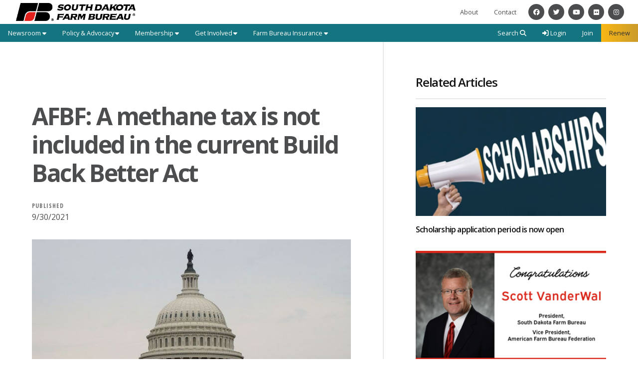

--- FILE ---
content_type: text/html; charset=utf-8
request_url: https://www.sdfbf.org/Article/AFBF-A-methane-tax-is-not-included-in-the-current-Build-Back-Better-Act
body_size: 17634
content:

<!DOCTYPE html>
<html lang="en" class="no-js">
<head>
    <meta http-equiv="X-UA-Compatible" content="IE=edge, chrome=1" charset="utf-8" />
    <meta name="viewport" content="width=device-width, initial-scale=1.0">
    
    <link rel="canonical" href="https://www.sdfbf.org/Article/AFBF-A-methane-tax-is-not-included-in-the-current-Build-Back-Better-Act" />
    <meta name="description" content="South Dakota Farm Bureau has received a number of inquiries asking about a methane tax in the Build Back Better Act and the American Farm Bureau Federation has prepared a response to those concerns." />

    <!-- Open Graph data -->
    <meta property="fb:app_id" content="1355746297784127" />
    <meta property="og:type" content="article" />
    <meta property="og:url" content="https://www.sdfbf.org/Article/AFBF-A-methane-tax-is-not-included-in-the-current-Build-Back-Better-Act" />
    <meta property="og:title" content="AFBF: A methane tax is not included in the current Build Back Better Act" />
    <meta property="og:image" content='https://www.sdfbf.org/Article/Live/TitleImage/437/093021-120831' />

    <meta property="og:description" content="South Dakota Farm Bureau has received a number of inquiries asking about a methane tax in the Build Back Better Act and the American Farm Bureau Federation has prepared a response to those concerns." />
    <meta property="og:site_name" content="sdfbf.org" />
    <meta property="article:published_time" content="9/30/2021 12:00:00 AM" />
    <meta property="article:modified_time" content="9/30/2021 12:08:31 PM" />

    <!-- Twitter Card data -->
    <meta name="twitter:card" content="summary_large_image" />
    <meta name="twitter:image:src" content='https://www.sdfbf.org/Article/Live/TitleImage/437/093021-120831' />
    <meta name="twitter:site" content="SDFarmBureau" />
    <meta name="twitter:title" content="AFBF: A methane tax is not included in the current Build Back Better Act" />
    <meta name="twitter:description" content="South Dakota Farm Bureau has received a number of inquiries asking about a methane tax in the Build Back Better Act and the American Farm Bureau Federation has prepared a response to those concerns." />
    <meta name="twitter:creator" content="SDFarmBureau" />

    <meta name="robots" content="index" />

    <title>AFBF: A methane tax is not included in the current Build Back Better Act</title>
    <link rel="preconnect" href="https://fonts.googleapis.com">
    <link rel="preconnect" href="https://fonts.gstatic.com" crossorigin>
    
    <link rel="preload stylesheet" as="style" type="text/css" href="https://fonts.googleapis.com/css2?family=Open+Sans:ital,wght@0,300;0,400;0,600;0,700;0,800;1,300;1,400;1,600;1,700;1,800&display=swap">
    <link rel="preload" href="/bundle/webfonts/fa-brands-400.woff2" as="font" type="font/woff2" crossorigin="anonymous">
    <link rel="preload" href="/bundle/webfonts/fa-solid-900.woff2" as="font" type="font/woff2" crossorigin="anonymous">
    <link rel="preload stylesheet" as="style" type="text/css" href="/bundle/css/contentlayout.min.css?v=qr74FEAYCF7zOdyAKb8D3gKH1HgOHIy2DZU7gxoAFug" />
    <link type="text/css" href="/bundle/css/print.min.css?v=45s_YhAQs9H92oFx6Ix9kmGIJPoUdAWjXpt3Mk6exko" rel="stylesheet" media="print" />
     <script>(function(i, s, o, g, r, a, m){i['GoogleAnalyticsObject'] = r; i[r] = i[r] || function(){(i[r].q = i[r].q ||[]).push(arguments)},i[r].l = 1 * new Date(); a = s.createElement(o),m = s.getElementsByTagName(o)[0]; a.async = 1; a.src = g; m.parentNode.insertBefore(a, m)})(window, document,'script','https://www.google-analytics.com/analytics.js','ga'); ga('create','UA-37928917-1', {'siteSpeedSampleRate': 100, 'cookieFlags': 'max-age=7200;secure;samesite=none'} );ga('send', 'pageview'); </script>

    
    <!-- generics -->

<link rel="icon" type="image/x-icon" href="/Website/getFavicon?size=16&amp;name=favicon" sizes="16x16">
<link rel="icon" type="image/x-icon" href="/Website/getFavicon?size=32&amp;name=favicon" sizes="32x32">
<link rel="icon" type="image/x-icon" href="/Website/getFavicon?size=57&amp;name=favicon" sizes="57x57">
<link rel="icon" type="image/x-icon" href="/Website/getFavicon?size=76&amp;name=favicon" sizes="76x76">
<link rel="icon" type="image/x-icon" href="/Website/getFavicon?size=96&amp;name=favicon" sizes="96x96">
<link rel="icon" type="image/x-icon" href="/Website/getFavicon?size=128&amp;name=favicon" sizes="128x128">
<link rel="icon" type="image/x-icon" href="/Website/getFavicon?size=192&amp;name=favicon" sizes="192x192">
<link rel="icon" type="image/x-icon" href="/Website/getFavicon?size=228&amp;name=favicon" sizes="228x228">

<!-- Android -->
<link rel="shortcut icon" sizes="196x196" type="image/x-icon" href="/Website/getFavicon?size=16&amp;name=favicon">

<!-- iOS -->
<link rel="apple-touch-icon" type="image/x-icon" href="/Website/getFavicon?size=57&amp;name=apple-touch-icon" sizes="57x57">
<link rel="apple-touch-icon" type="image/x-icon" href="/Website/getFavicon?size=120&amp;name=apple-touch-icon" sizes="120x120">
<link rel="apple-touch-icon" type="image/x-icon" href="/Website/getFavicon?size=152&amp;name=apple-touch-icon" sizes="152x152">
<link rel="apple-touch-icon" type="image/x-icon" href="/Website/getFavicon?size=180&amp;name=apple-touch-icon" sizes="180x180">

<!-- Windows 8 IE 10-->

    
    
    <link type="text/css" href="/bundle/css/articlestyles.min.css?v=eseAN8Fo2R5IRI9jeyep2vHqz-WeVGDKqTitj_mRqf8" rel="stylesheet" />

            <link type="text/css" href="/Website/css/css-101725-122605?themeId=3" rel="stylesheet" />



</head>
<body>


<script src="/bundle/js/jquery.min.js?v=EukUIKc5rOS7EWX1GmvGrdrjziB07QY7zGBQZ4KLd0g"></script>



<aside class="bs-item browser-select">
    <div class="bs-content">
        <h2 class="h1">Your Browser is Out-of-date!</h2>
        <p class="lead">It appears you're visiting this site with a browser that is <strong>old and unsupported</strong>.</p>
        <p class="lead">To continue using this site and its features, you will need to use a newer browser.</p>
        <hr>
        <div class="grid-x grid-margin-x grid-margin-y medium-up-3">
            <div class="cell card bs-recommended" data-card-special="true">
                <div class="card-section card-header">
                    <p class="overline">Google</p>
                    <h3 class="h4"><span class="fab fa-chrome fa-fw" aria-hidden="true"></span> Chrome</h3>
                </div>
                <div class="card-section card-body">
                    <p>The world's most used browser.</p>
                </div>
                <div class="card-section card-footer">
                    <a class="button primary" href="https://www.google.com/chrome/" target="_blank" rel="noreferrer">
                        <span class="button-text">Get Chrome</span>
                        <span class="button-icon fas fa-long-arrow-alt-right" aria-hidden="true"></span>
                    </a>
                </div>
            </div>
            <div class="cell card">
                <div class="card-section card-header">
                    <p class="overline">Microsoft</p>
                    <h3 class="h4"><span class="fab fa-edge fa-fw" aria-hidden="true"></span> Edge</h3>
                </div>
                <div class="card-section card-body">
                    <p><strong>Internet Explorer</strong> for the modern age.</p>
                </div>
                <div class="card-section card-footer">
                    <a class="button subtle" href="https://www.microsoft.com/en-us/edge" target="_blank" rel="noreferrer">
                        <span class="button-text">Get Edge</span>
                        <span class="button-icon fas fa-long-arrow-alt-right" aria-hidden="true"></span>
                    </a>
                </div>
            </div>
            <div class="cell card">
                <div class="card-section card-header">
                    <p class="overline">Mozilla</p>
                    <h3 class="h4"><span class="fab fa-firefox fa-fw" aria-hidden="true"></span> Firefox</h3>
                </div>
                <div class="card-section card-body">
                    <p>A great alternative browser focused on user privacy.</p>
                </div>
                <div class="card-section card-footer">
                    <a class="button subtle" href="https://www.mozilla.org/en-US/firefox/new/" target="_blank" rel="noreferrer">
                        <span class="button-text">Get Firefox</span>
                        <span class="button-icon fas fa-long-arrow-alt-right" aria-hidden="true"></span>
                    </a>
                </div>
            </div>
        </div>
    </div>
</aside>
<div class="bs-item bs-overlay"></div>


 <script type="text/javascript">
!function(T,l,y){var S=T.location,k="script",D="connectionString",C="ingestionendpoint",I="disableExceptionTracking",E="ai.device.",b="toLowerCase",w="crossOrigin",N="POST",e="appInsightsSDK",t=y.name||"appInsights";(y.name||T[e])&&(T[e]=t);var n=T[t]||function(d){var g=!1,f=!1,m={initialize:!0,queue:[],sv:"5",version:2,config:d};function v(e,t){var n={},a="Browser";return n[E+"id"]=a[b](),n[E+"type"]=a,n["ai.operation.name"]=S&&S.pathname||"_unknown_",n["ai.internal.sdkVersion"]="javascript:snippet_"+(m.sv||m.version),{time:function(){var e=new Date;function t(e){var t=""+e;return 1===t.length&&(t="0"+t),t}return e.getUTCFullYear()+"-"+t(1+e.getUTCMonth())+"-"+t(e.getUTCDate())+"T"+t(e.getUTCHours())+":"+t(e.getUTCMinutes())+":"+t(e.getUTCSeconds())+"."+((e.getUTCMilliseconds()/1e3).toFixed(3)+"").slice(2,5)+"Z"}(),name:"Microsoft.ApplicationInsights."+e.replace(/-/g,"")+"."+t,sampleRate:100,tags:n,data:{baseData:{ver:2}}}}var h=d.url||y.src;if(h){function a(e){var t,n,a,i,r,o,s,c,u,p,l;g=!0,m.queue=[],f||(f=!0,t=h,s=function(){var e={},t=d.connectionString;if(t)for(var n=t.split(";"),a=0;a<n.length;a++){var i=n[a].split("=");2===i.length&&(e[i[0][b]()]=i[1])}if(!e[C]){var r=e.endpointsuffix,o=r?e.location:null;e[C]="https://"+(o?o+".":"")+"dc."+(r||"services.visualstudio.com")}return e}(),c=s[D]||d[D]||"",u=s[C],p=u?u+"/v2/track":d.endpointUrl,(l=[]).push((n="SDK LOAD Failure: Failed to load Application Insights SDK script (See stack for details)",a=t,i=p,(o=(r=v(c,"Exception")).data).baseType="ExceptionData",o.baseData.exceptions=[{typeName:"SDKLoadFailed",message:n.replace(/\./g,"-"),hasFullStack:!1,stack:n+"\nSnippet failed to load ["+a+"] -- Telemetry is disabled\nHelp Link: https://go.microsoft.com/fwlink/?linkid=2128109\nHost: "+(S&&S.pathname||"_unknown_")+"\nEndpoint: "+i,parsedStack:[]}],r)),l.push(function(e,t,n,a){var i=v(c,"Message"),r=i.data;r.baseType="MessageData";var o=r.baseData;return o.message='AI (Internal): 99 message:"'+("SDK LOAD Failure: Failed to load Application Insights SDK script (See stack for details) ("+n+")").replace(/\"/g,"")+'"',o.properties={endpoint:a},i}(0,0,t,p)),function(e,t){if(JSON){var n=T.fetch;if(n&&!y.useXhr)n(t,{method:N,body:JSON.stringify(e),mode:"cors"});else if(XMLHttpRequest){var a=new XMLHttpRequest;a.open(N,t),a.setRequestHeader("Content-type","application/json"),a.send(JSON.stringify(e))}}}(l,p))}function i(e,t){f||setTimeout(function(){!t&&m.core||a()},500)}var e=function(){var n=l.createElement(k);n.src=h;var e=y[w];return!e&&""!==e||"undefined"==n[w]||(n[w]=e),n.onload=i,n.onerror=a,n.onreadystatechange=function(e,t){"loaded"!==n.readyState&&"complete"!==n.readyState||i(0,t)},n}();y.ld<0?l.getElementsByTagName("head")[0].appendChild(e):setTimeout(function(){l.getElementsByTagName(k)[0].parentNode.appendChild(e)},y.ld||0)}try{m.cookie=l.cookie}catch(p){}function t(e){for(;e.length;)!function(t){m[t]=function(){var e=arguments;g||m.queue.push(function(){m[t].apply(m,e)})}}(e.pop())}var n="track",r="TrackPage",o="TrackEvent";t([n+"Event",n+"PageView",n+"Exception",n+"Trace",n+"DependencyData",n+"Metric",n+"PageViewPerformance","start"+r,"stop"+r,"start"+o,"stop"+o,"addTelemetryInitializer","setAuthenticatedUserContext","clearAuthenticatedUserContext","flush"]),m.SeverityLevel={Verbose:0,Information:1,Warning:2,Error:3,Critical:4};var s=(d.extensionConfig||{}).ApplicationInsightsAnalytics||{};if(!0!==d[I]&&!0!==s[I]){var c="onerror";t(["_"+c]);var u=T[c];T[c]=function(e,t,n,a,i){var r=u&&u(e,t,n,a,i);return!0!==r&&m["_"+c]({message:e,url:t,lineNumber:n,columnNumber:a,error:i}),r},d.autoExceptionInstrumented=!0}return m}(y.cfg);function a(){y.onInit&&y.onInit(n)}(T[t]=n).queue&&0===n.queue.length?(n.queue.push(a),n.trackPageView({})):a()}(window,document,{
src: "https://js.monitor.azure.com/scripts/b/ai.2.min.js", // The SDK URL Source
// name: "appInsights", // Global SDK Instance name defaults to "appInsights" when not supplied
// ld: 0, // Defines the load delay (in ms) before attempting to load the sdk. -1 = block page load and add to head. (default) = 0ms load after timeout,
// useXhr: 1, // Use XHR instead of fetch to report failures (if available),
crossOrigin: "anonymous", // When supplied this will add the provided value as the cross origin attribute on the script tag
// onInit: null, // Once the application insights instance has loaded and initialized this callback function will be called with 1 argument -- the sdk instance (DO NOT ADD anything to the sdk.queue -- As they won't get called)
cfg: { // Application Insights Configuration
    connectionString: "InstrumentationKey=02cdc969-1360-4675-bc65-417e9a2dd068;IngestionEndpoint=https://centralus-2.in.applicationinsights.azure.com/;LiveEndpoint=https://centralus.livediagnostics.monitor.azure.com/"
}});
</script>




<!-- // ================================================================================ // --> <!-- // START Theme Header & Navigation // --> <!-- // ================================================================================ // --><header class="site-header"><nav class="site-nav"><div class="section section-header section-header-top"><div class="site-logo logo-block"><a class="logo-link" href="/"><img class="logo fr-fic fr-dii" src="/WebsiteThemeFile/File/FAA1D679-858D-45FC-9721-9890F64921E6/logo-sdfb.png" alt="South Dakota Farm Bureau" width="380" height="58"></a></div><ul class="site-nav-list"><li class="site-nav-item item-about"><a class="site-nav-link" href="/about">About</a></li><li class="site-nav-item item-contact"><a class="site-nav-link" href="/contact">Contact</a></li><li class="site-nav-item item-social social-icon"><a class="site-nav-link si-link" href="https://www.facebook.com/sdfarmbureau/"><span class="fab fa-facebook"></span> <span class="sr-only">Facebook</span></a></li><li class="site-nav-item item-social social-icon"><a class="site-nav-link si-link" href="https://www.twitter.com/sdfarmbureau"><span class="fab fa-twitter"></span> <span class="sr-only">Twitter</span></a></li><li class="site-nav-item item-social social-icon"><a class="site-nav-link si-link" href="https://www.youtube.com/user/SDfarmbureau"><span class="fab fa-youtube"></span> <span class="sr-only">YouTube</span></a></li><li class="site-nav-item item-social social-icon"><a class="site-nav-link si-link" href="https://www.flickr.com/photos/sdfarmbureau"><span class="fab fa-flickr"></span> <span class="sr-only">Flickr</span></a></li><li class="site-nav-item item-social social-icon"><a class="site-nav-link si-link" href="https://www.instagram.com/sd_farmbureau/?hl=en"><span class="fab fa-instagram"></span> <span class="sr-only">Instagram</span></a></li><li class="site-nav-item item-mobile"><button class="button mobile-button" data-open="mobileMenu" type="button"><span class="button-icon fas fa-bars"></span><span class="button-text sr-only">Toggle Navigation</span></button></li></ul></div><div class="section section-header section-header-bottom"><div class="block-split"><ul class="site-nav-list"><li class="site-nav-item"><button class="site-nav-link" data-toggle="dd_newsroom"><span class="button-text">Newsroom</span><span class="button-icon fas fa-caret-down"></span></button><ul class="dropdown-pane section-dropdown" data-close-on-click="true" data-dropdown="" id="dd_newsroom"><li class="dropdown-title"><div class="dt-icon"><img class="icon-newsroom fr-fic fr-dii" src="/WebsiteThemeFile/File/2735F51D-F8E4-4B68-9AEA-A0A032E42319/graphic-newsroom.png" alt="Newspaper Icon" width="66" height="48"></div><p class="dt-text"><span class="dt-text-item overline">Newsroom</span> <span class="dt-text-item display-1">Be in the know.</span></p></li><li class="dropdown-item"><a class="dropdown-link" href="/newsroom/all-news">All News</a></li><li class="dropdown-item"><a class="dropdown-link" href="/newsroom/releases">News Releases</a></li><li class="dropdown-item"><a class="dropdown-link" href="/newsroom/videos">Videos</a></li><li class="dropdown-item"><a class="dropdown-link" href="/newsroom/radio-ads">Radio Ads</a></li><li class="dropdown-item"><a class="dropdown-link" href="/newsroom/COVID-19">COVID-19</a></li></ul></li><li class="site-nav-item"><button class="site-nav-link" data-toggle="dd_policyAdvocacy"><span class="button-text">Policy &amp; Advocacy</span><span class="button-icon fas fa-caret-down"></span></button><ul class="dropdown-pane section-dropdown" data-close-on-click="true" data-dropdown="" id="dd_policyAdvocacy"><li class="dropdown-title"><div class="dt-icon"><img class="icon-policy-advocacy fr-fic fr-dii" src="/WebsiteThemeFile/file/ef0e6218-bf99-4b16-97d5-5d93bc5cfbf2/graphic-policy_advocacy.png" alt="Policy &amp; Advocacy Icon" width="66" height="48"></div><p class="dt-text"><span class="dt-text-item overline">Policy &amp; Advocacy</span> <span class="dt-text-item display-1">Your voice counts.</span></p></li><li class="dropdown-item"><a class="dropdown-link" href="/policy-advocacy">Overview</a></li><li class="dropdown-item"><a class="dropdown-link" href="/policy-advocacy/backgrounders">Backgrounders</a></li><li class="dropdown-item"><a class="dropdown-link" href="/policy-advocacy/state-legislative">State Legislative</a></li><li class="dropdown-item"><a class="dropdown-link" href="/policy-advocacy/federal-legislative">Federal Legislative</a></li><li class="dropdown-item"><a class="dropdown-link" href="/policy-advocacy/resources">Resources</a></li></ul></li><li class="site-nav-item"><button class="site-nav-link" data-toggle="dd_membership"><span class="button-text">Membership</span><span class="button-icon fas fa-caret-down"></span></button><ul class="dropdown-pane section-dropdown" data-close-on-click="true" data-dropdown="" id="dd_membership"><li class="dropdown-title"><div class="dt-icon"><img class="icon-membership fr-fic fr-dii" src="/WebsiteThemeFile/File/F4DD9A51-D97A-4F78-913E-516FB9D8A52C/graphic-membership.png" alt="Membership Icon" width="66" height="48"></div><p class="dt-text"><span class="dt-text-item overline">Membership</span> <span class="dt-text-item display-1">Join or renew.</span></p></li><li class="dropdown-item"><a class="dropdown-link" href="/membership/">Why Join?</a></li><li class="dropdown-item"><a class="dropdown-link" href="/membership/agripartner-connection">Agri-Partner Connection</a></li><li class="dropdown-item"><a class="dropdown-link" href="/membership/benefits">Benefits</a></li><li class="dropdown-item"><a class="dropdown-link" href="/membership/agriculture-specific-member-benefits">Agriculture Specific Member Benefits</a></li></ul></li><li class="site-nav-item"><button class="site-nav-link" data-toggle="dd_getInvolved"><span class="button-text">Get Involved</span><span class="button-icon fas fa-caret-down"></span></button><ul class="dropdown-pane section-dropdown" data-close-on-click="true" data-dropdown="" id="dd_getInvolved"><li class="dropdown-title"><div class="dt-icon"><img class="icon-get-involved fr-fic fr-dii" src="/WebsiteThemeFile/file/438a0ee2-fe53-409d-bab1-87ea7e6cd148/graphic-get_involved.png" alt="Get Involved Icon" width="66" height="48"></div><p class="dt-text"><span class="dt-text-item overline">Get Involved</span> <span class="dt-text-item display-1">Make an impact.</span></p></li><li class="dropdown-item"><a class="dropdown-link" href="/get-involved/south-dakota-farm-bureau-annual-convention">Annual Convention</a></li><li class="dropdown-item"><a class="dropdown-link" href="/get-involved/yf-r">YF&amp;R</a></li><li class="dropdown-item"><a class="dropdown-link" href="/get-involved/pe-committee">P&amp;E Committee</a></li><li class="dropdown-item"><a class="dropdown-link" href="/get-involved/collegiate-farm-bureau">Collegiate Farm Bureau</a></li><li class="dropdown-item"><a class="dropdown-link" href="/get-involved/county-farm-bureaus">County Farm Bureaus</a></li><li class="dropdown-item"><a class="dropdown-link" href="/get-involved/wetland-mitigation-banking">Wetland Mitigation Banking</a></li><li class="dropdown-item"><a class="dropdown-link" href="/get-involved/scholarships-and-awards">Scholarships &amp; Awards</a></li><li class="dropdown-item"><a class="dropdown-link" href="/get-involved/century-farms">Century Farms</a></li><li class="dropdown-item"><a class="dropdown-link" href="/get-involved/education">Education</a></li></ul></li><li class="site-nav-item"><button class="site-nav-link" data-toggle="dd_fbInsurance"><span class="button-text">Farm Bureau Insurance</span><span class="button-icon fas fa-caret-down"></span></button><ul class="dropdown-pane section-dropdown" data-close-on-click="true" data-dropdown="" id="dd_fbInsurance"><li class="dropdown-title"><div class="dt-icon"><img class="icon-fb-insurance fr-fic fr-dii" src="/WebsiteThemeFile/file/e4ca24d4-3e2b-420f-8ad8-81cce2574612/graphic-fb_insurance.png" alt="Farm Bureau Insurance Icon" width="66" height="48"></div><p class="dt-text"><span class="dt-text-item overline">Farm Bureau Insurance</span> <span class="dt-text-item display-1">Insure. Invest.</span></p></li><li class="dropdown-item"><a class="dropdown-link" href="/farm-bureau-insurance">Overview</a></li><li class="dropdown-item"><a class="dropdown-link" href="http://www.fbfs.com/Pages/AgentOfficeLocator/AgentOfficeLocator.aspx?#addressanchor" rel="noopener" target="_blank">Find An Agent</a></li><li class="dropdown-item"><a class="dropdown-link" href="http://www.fbfs.com/" rel="noopener" target="_blank">Online Services</a></li></ul></li></ul></div><div class="block-split"><ul class="site-nav-list"><li class="site-nav-item item-search site-search"><button class="site-nav-link" data-toggle="dd_searchForm" id="btnSiteSearch"><span class="button-text">Search</span><span class="button-icon fas fa-search"></span></button><div class="dropdown-pane section-dropdown search-dropdown" data-close-on-click="true" data-dropdown="" id="dd_searchForm"><div class="dropdown-title"><div class="dt-icon"><img class="icon-search fr-fic fr-dii" src="/WebsiteThemeFile/File/710F754F-485D-4352-A312-1EBB2AF6A23E/graphic-search.png" alt="Search South Dakota Farm Bureau" width="66" height="48"></div><p class="dt-text"><span class="dt-text-item overline">Site Search</span> <span class="dt-text-item display-1">Start Exploring.</span></p></div><div class="dropdown-item"><form action="/Search" method="get"><label class="sr-only" for="q">Site Search</label>&nbsp;<input class="input input-search" id="q" name="q" placeholder="Search for benefits, events, staff directory, and more..." type="search"> <button class="hide sr-only" type="submit"><span class="button-text">Continue Search</span><span class="button-icon fas fa-long-arrow-right"></span></button></form></div></div></li><li class="site-nav-item item-login">


    <a class="login-button" href="/user/login">
        <span class="button-icon fas fa-sign-in-alt" aria-hidden="true"></span>
        <span class="button-text">Login</span>
    </a>
</li><li class="site-nav-item item-join"><a class="site-nav-link link-join" href="/join">Join</a></li><li class="site-nav-item item-renew"><a class="site-nav-link link-renew" href="/renew">Renew</a></li></ul></div></div><div class="reveal full" data-reveal="" id="mobileMenu"><button class="button close-button" data-close="" type="button"><span class="fas fa-times fa-fw"></span><span class="sr-only">Close This Modal</span></button><div class="modal-section modal-header"><h2 class="modal-title"><span class="sr-only">South Dakota Farm Bureau</span> <a class="logo-block" href="/"><img class="logo logo-mobile fr-fic fr-dii" src="/WebsiteThemeFile/File/FAA1D679-858D-45FC-9721-9890F64921E6/logo-sdfb.png" alt="South Dakota Farm Bureau" width="380" height="58"></a></h2></div><div class="modal-section modal-body"><nav class="site-nav-mobile"><div class="cta-buttons"><a class="button join-button" href="/join">Join</a> <a class="button renew-button" href="/renew">Renew</a></div><ul class="nav-block"><li class="nav-item"><a class="nav-button" href="/about">About</a></li><li class="nav-item"><a class="nav-button" href="/newsroom">Newsroom</a></li><li class="nav-item"><a class="nav-button" href="/policy-advocacy">Policy &amp; Advocacy</a></li><li class="nav-item"><a class="nav-button" href="/membership">Membership</a></li><li class="nav-item"><a class="nav-button" href="/get-involved">Get Involved</a></li><li class="nav-item"><a class="nav-button" href="/farm-bureau-insurance">Farm Bureau Insurance</a></li><li class="nav-item"><a class="nav-button" href="/contact">Contact</a></li></ul></nav></div><div class="modal-section modal-footer"><ul class="nav-block"><li class="item-social social-icon"><a class="si-link" href="https://www.facebook.com/sdfarmbureau/" rel="noopener" target="_blank"><span class="fab fa-facebook"></span><span class="sr-only">Facebook</span></a></li><li class="item-social social-icon"><a class="si-link" href="https://www.twitter.com/sdfarmbureau" rel="noopener" target="_blank"><span class="fab fa-twitter"></span><span class="sr-only">Twitter</span></a></li><li class="item-social social-icon"><a class="si-link" href="https://www.youtube.com/user/SDfarmbureau" rel="noopener" target="_blank"><span class="fab fa-youtube"></span><span class="sr-only">YouTube</span></a></li><li class="item-social social-icon"><a class="si-link" href="https://www.flickr.com/photos/sdfarmbureau" rel="noopener" target="_blank"><span class="fab fa-flickr"></span><span class="sr-only">Flickr</span></a></li><li class="item-social social-icon"><a class="si-link" href="https://www.instagram.com/sd_farmbureau/?hl=en" rel="noopener" target="_blank"><span class="fab fa-instagram"></span><span class="sr-only">Instagram</span></a></li></ul></div></div></nav></header><!-- // ================================================================================ // --> <!-- // END Theme Header & Navigation // --> <!-- // ================================================================================ // --> <!-- // ================================================================================ // --> <!-- // START Content Wrapper Container // --> <!-- // ================================================================================ // -->


<main class="main" id="content-window">
    



<div class="grid-container full section-content">
    <div id="reading-pane" class="body-container">
        <article class="article-content">
                <h1 class="article-headline" id="desktop-page-title">AFBF: A methane tax is not included in the current Build Back Better Act</h1>
                <div class="article-details grid-x grid-margin-x">
                        <div class="cell shrink">
                            <h2 class="overline">Published</h2>
                            <p class="article-date">9/30/2021</p>
                        </div>
                </div>
                        <figure class="article-media">
                            <img src="/Article/Live/TitleImage/437/093021-120831" alt="AFBF: A methane tax is not included in the current Build Back Better Act" width="700" height="400" loading="lazy" />
                            <figcaption class="article-caption figcaption"></figcaption>
                        </figure>
                <div class="article-actions">
                        <div class="article-tags article-tags-container">
                            <span class="at-title">Topics:</span>
                            <ul class="at-list">
                                        <li class="at-item">
                                                <a class="badge at-tag article-tag" href="/TagFeed?tagId=260">Releases</a>
                                    </li>
                            </ul>
                        </div>
                    <div class="social-share-buttons">
                        <a class="button share facebook facebookshare" href="https://www.facebook.com/sharer/sharer.php?u=https://www.sdfbf.org/Article/AFBF-A-methane-tax-is-not-included-in-the-current-Build-Back-Better-Act">
                            <span class="button-icon fab fa-facebook-square" aria-hidden="true"></span>
                            <span class="button-text">Share</span>
                        </a>
                        <a class="button share twitter twittershare" href="https://twitter.com/intent/tweet?url=https://www.sdfbf.org/Article/AFBF-A-methane-tax-is-not-included-in-the-current-Build-Back-Better-Act&amp;via=SDFarmBureau">
                            <span class="button-icon fab fa-square-x-twitter" aria-hidden="true"></span>
                            <span class="button-text">Post</span>
                        </a>
                        <button class="button share email subtle" data-open="emailShareModal" type="button" onclick="scrollToTop()">
                            <span class="button-icon fas fa-envelope" aria-hidden="true"></span>
                            <span class="button-text">Email</span>
                        </button>
                    </div>
                </div>
                <div class="article-body">
                    <p><img src="/ArticleFile/file/3d6f9e6b-bca5-4aa6-a6c5-36db88ed1045/BBB%202%20(002)%20093021.jpg" style="display: block; vertical-align: top; margin: 5px auto 5px 0px; text-align: left;" loading="lazy"></p>

<p>
<br>
</p>

<p>South Dakota Farm Bureau has received a number of inquiries asking about a methane tax in the Build Back Better Act and the American Farm Bureau Federation has prepared a response to those concerns.</p>

<p>Last week, Rep. Markwayne Mullin (R-OK) published <a href="https://mullin.house.gov/news/documentsingle.aspx?DocumentID=4949">this</a> opinion piece criticizing the spending bill and asserting it includes a methane emissions fee on agricultural emissions. He goes on to state that this fee will cost “$6,500 per dairy cow, $2,600 per head of cattle, and $500 per swine each year.” This piece has since been amplified online, and as such SDFB has been hearing from our members asking if these assertions are true.</p>

<p>The House’s current draft of the <a href="https://docs.house.gov/meetings/BU/BU00/20210925/114090/BILLS-117pih-BuildBackBetterAct.pdf">Build Back Better Act</a>, does not include any sort of fee or tax on methane emissions from agriculture. It does, however, require the imposition of a fee on methane from petroleum and natural gas systems (beginning on page 366 at the link above). There is a proposed methane fee (tax) in the House Build Back Better Act (reconciliation package) imposed on oil and gas producers.<strong> The current bill does not impose a methane tax on agriculture. </strong></p>

<p>While the Build Back Better Act does not impose a methane tax on agriculture, increased taxes on energy producers could lead to higher prices for supplies farmers rely on to grow food. Farm Bureau continues to monitor the debate over the reconciliation package in the House, and its impact on American agriculture.</p>

<p>U.S. agriculture is among the leaders in conservation and methane reductions. We are always looking for opportunities to build on voluntary strategies already in place.</p>

<p>An AFBF analysis determined the potential impact if a methane tax were to be imposed on agriculture. Below are the results based on the formula set forth in legislation for the oil and gas sector. <strong>Again, current legislation does not impose a methane tax on agriculture.</strong></p>

<p>$1,500 per ton using 2019 EPA Emissions Inventories for which measurements are reported in CO2 equivalents:</p>

<ul>
<li>The overall impact on agriculture would be about $414.45 billion.</li>
<li>Dairy industry methane tax would total $112.8 billion or $6,504 per dairy cow.</li>
<li>Beef industry methane tax would total $198.75 billion or $2,607 per head.</li>
<li>Swine industry methane tax would total $39 billion or $503 per head.</li>
</ul>

<p> $1,500 per ton using 2019 EPA Emissions Inventories for which measurements are reported in methane kilotons:</p>

<ul>
<li>The overall impact on agriculture would be about $15.384 billion.</li>
<li>Dairy industry methane tax would total $4.515 billion or $260 per dairy cow.</li>
<li>Beef industry methane tax would total $7.947 billion or $104 per head.</li>
<li>Swine industry methane tax would total $1.55 billion or $20 per head.</li>
</ul>

                </div>
        </article>
    </div>
        <aside id="side-bar" class="side-bar related-articles">
            <div class="ra-header">
                <h2 class="ra-title on-light">Related Articles</h2>
            </div>
            <div class="ra-body">
                <ul class="ra-list">
                        <li class="ra-item related-article ">
                            <a class="ra-link" href="/Article/Scholarship-application-period-is-now-open">
                                <img class="ra-img" src="/Article/Live/ThumbnailImage?articleid=526" alt="" width="350" height="200" loading="lazy"/>
                                <h3 class="ra-name related-title ">Scholarship application period is now open</h3>
                            </a>
                        </li>
                        <li class="ra-item related-article ">
                            <a class="ra-link" href="/Article/VanderWal-reelected-to-leadership-positions">
                                <img class="ra-img" src="/Article/Live/ThumbnailImage?articleid=522" alt="" width="350" height="200" loading="lazy"/>
                                <h3 class="ra-name related-title ">VanderWal re-elected to leadership positions</h3>
                            </a>
                        </li>
                        <li class="ra-item related-article ">
                            <a class="ra-link" href="/Article/60-Farms-and-Ranches-Honored-at-2025-SD-State-Fair">
                                <img class="ra-img" src="/Article/Live/ThumbnailImage?articleid=520" alt="" width="350" height="200" loading="lazy"/>
                                <h3 class="ra-name related-title ">60 Farms and Ranches Honored at 2025 SD State Fair</h3>
                            </a>
                        </li>
                </ul>
            </div>
        </aside>
</div>

<div class="reveal" id="emailShareModal" data-reveal aria-labelledby="modalTitle" aria-hidden="true" role="dialog">
    <button class='button close-button' data-close aria-label='Close modal' type='button'><span class='fas fa-times fa-fw' aria-hidden='true'></span><span class='sr-only'>Close This Modal</span></button>
    <form id="emailShareForm" data-ajax="true" data-ajax-success="emailShareSuccess" data-ajax-failure="emailShareFailure" data-abide novalidate action="/Article/Live/EmailShare" method="post">
        <input id="title" name="title" type="hidden" value="AFBF: A methane tax is not included in the current Build Back Better Act" />
        <input id="canonicalUrl" name="canonicalUrl" type="hidden" value="https://www.sdfbf.org/Article/AFBF-A-methane-tax-is-not-included-in-the-current-Build-Back-Better-Act" />

        <div class="modal-section modal-header">
            <h2 id="modalTitle" class="modal-title">Share This Story!</h2>
        </div>
        <div class="modal-section modal-body">
            <div class="form-group">
                <label for="emailShare_to">Send to Email Address</label>
                <input autocomplete="new-password" data-val="true" data-val-required="To email address is required." id="emailShare_to" name="emailShare.to" required="" type="email" value="" />
                <span class="form-error error">Please enter an email address</span>
            </div>
            <div class="form-group">
                <label for="emailShare_from">Your Email Address</label>
                <input data-val="true" data-val-required="From email address is required." id="emailShare_from" name="emailShare.from" required="" type="email" value="" />
                <span class="from-error error">Please enter an email address</span>
            </div>
            <div class="form-group">
                <label for="emailShare_subject">Subject</label>
                <input autocomplete="new-password" data-val="true" data-val-required="Subject is required." id="emailShare_subject" name="emailShare.subject" required="" type="text" value=" Farm Bureau: AFBF: A methane tax is not included in the current Build Back Better Act" />
                <span class="form-error error">Subject is required</span>
            </div>
            <div class="form-group">
                <label for="emailShare_customMessage">Message</label>
                <textarea id="emailShare_customMessage" name="emailShare.customMessage" required="">
</textarea>
                <span class="form-error error">Message is required</span>
            </div>
            <div class="form-group">
                <!-- We render reCAPTCHA here only after the modal opens -->
                <div id="recaptcha-container"
                     class="g-recaptcha-placeholder"
                     data-sitekey="6LcsHZ0jAAAAAFXjtTSWFFzOKMIHiM2YJqIt7otq"
                     aria-label="reCAPTCHA will load here when you open this dialog">
                </div>
            </div>
        </div>
        <div class="modal-section modal-footer">
            <button class="button primary" type="submit">
                <span class="button-icon fas fa-share" aria-hidden="true"></span>
                <span class="button-text">Share</span>
            </button>
        </div>
    <input name="__RequestVerificationToken" type="hidden" value="CfDJ8NjX4nkCrohCuohQzh6xLdPc8-lPopM_AV4piwCgigmLKp1-P8zqQdDTlOb3jbz8ZZpt7iAN0o9qVZoYbZFddwHIJOg6aFjq0sif-lk8Z6RFhdRm_sD5pDvf300L7w5AII1j6DJhxTHn4cBhEx8MrEw" /></form>
</div>


</main>


<!-- // ================================================================================ // --> <!-- // END Content Wrapper Container // --> <!-- // ================================================================================ // --> <!-- // ================================================================================ // --> <!-- // START Theme Footer & Copyright // --> <!-- // ================================================================================ // --><footer class="site-footer"><div class="section section-footer section-trusted-leader"><div class="grid-x grid-margin-x grid-margin-y align-center"><div class="cell large-6"><h2>Your trusted leader in Ag.</h2><p class="lead">Together we can make sure South Dakota’s #1 industry — agriculture — remains strong and sustainable for generations to come.</p><div class="section-actions button-group"><a class="button round primary" href="/join">Join Today</a> <a class="button subtle" href="/renew">Renew Membership</a> <a class="button subtle" href="/membership">Why Join?</a></div></div></div></div><div class="section section-footer section-footer-nav"><div class="grid-x align-center"><div class="cell large-8"><div class="grid-x grid-margin-x grid-margin-y footer-links"><div class="cell large-auto"><div class="footer-group"><p class="footer-title"><a class="footer-link" href="/newsroom">Newsroom</a></p><ul class="footer-list"><li class="footer-item"><a class="footer-link" href="/newsroom/all-news">All News</a></li><li class="footer-item"><a class="footer-link" href="/newsroom/releases">News Releases</a></li><li class="footer-item"><a class="footer-link" href="/newsroom/videos">Videos</a></li><li class="footer-item"><a class="footer-link" href="/newsroom/radio-ads">Radio</a></li></ul></div><div class="footer-group"><p class="footer-title"><a class="footer-link" href="/policy-advocacy">Policy &amp; Advocacy</a></p><ul class="footer-list"><li class="footer-item"><a class="footer-link" href="/policy-advocacy">Overview</a></li><li class="footer-item"><a class="footer-link" href="/policy-advocacy/backgrounders">Backgrounders</a></li><li class="footer-item"><a class="footer-link" href="/policy-advocacy/state-legislative">State Legislative</a></li><li class="footer-item"><a class="footer-link" href="/policy-advocacy/federal-legislative">Federal Legislative</a></li><li class="footer-item"><a class="footer-link" href="/Policy-Advocacy/Pasture-to-Plate-Program">Pasture to Plate Program</a></li><li class="footer-item"><a class="footer-link" href="/policy-advocacy/resources">Resources</a></li></ul></div></div><div class="cell large-auto"><div class="footer-group"><p class="footer-title"><a class="footer-link" href="/get-involved/">Get Involved</a></p><ul class="footer-list"><li class="footer-item"><a class="footer-link" href="/get-involved/south-dakota-farm-bureau-annual-convention">Annual Convention</a></li><li class="footer-item"><a class="footer-link" href="/get-involved/yf-r">Young Farmers &amp; Ranchers (YF&amp;R)</a></li><li class="footer-item"><a class="footer-link" href="/get-involved/pe-committee">P&amp;E Committee</a></li><li class="footer-item"><a class="footer-link" href="/get-involved/collegiate-farm-bureau">Collegiate Farm Bureau</a></li><li class="footer-item"><a class="footer-link" href="/get-involved/county-farm-bureaus">County Farm Bureaus</a></li><li class="footer-item"><a class="footer-link" href="/get-involved/wetland-mitigation-banking">Wetland Mitigation Banking</a></li><li class="footer-item"><a class="footer-link" href="/get-involved/scholarships-and-awards">Scholarships &amp; Awards</a></li><li class="footer-item"><a class="footer-link" href="/get-involved/century-farms">Century Farm &amp; Ranch</a></li><li class="footer-item"><a class="footer-link" href="/get-involved/education">Education</a></li><li class="footer-item"><a class="footer-link" href="/get-involved/beefSD">beefSD</a></li></ul></div></div><div class="cell large-auto"><div class="footer-group"><p class="footer-title"><a class="footer-link" href="/farm-bureau-insurance">FB Insurance</a></p><ul class="footer-list"><li class="footer-item"><a class="footer-link" href="/farm-bureau-insurance">Overview</a></li><li class="footer-item"><a class="footer-link" href="http://www.fbfs.com/Pages/AgentOfficeLocator/AgentOfficeLocator.aspx?#addressanchor" rel="noopener" target="_blank">Find An Agent</a></li><li class="footer-item"><a class="footer-link" href="http://www.fbfs.com/" rel="noopener" target="_blank">Online Services</a></li></ul></div><div class="footer-group"><p class="footer-title"><a class="footer-link" href="/about">About</a></p><ul class="footer-list"><li class="footer-item"><a class="footer-link" href="/about">Mission &amp; Vision</a></li><li class="footer-item"><a class="footer-link" href="/about#boardOfDirectors">Board of Directors</a></li><li class="footer-item"><a class="footer-link" href="/about#staffDirectory">Staff Directory</a></li><li class="footer-item"><a class="footer-link" href="/WebsiteThemeFile/file/359ebb27-3625-4c65-9aea-d4bc101ce2f6/Updated%20SDFB%20Regional%20Manager%20Map_%20062223.pdf" rel="noopener noreferrer" target="_blank">Regional Managers Map</a></li><li class="footer-item"><a class="footer-link" href="/WebsiteThemeFile/File/F71901F6-9652-44B9-A300-FB0175EEE002/SDFB%20District%20map%20060817.pdf" rel="nooopener" target="_blank">District Map</a></li></ul></div></div><div class="cell large-auto footer-contact"><div class="footer-group"><p class="footer-title"><a class="footer-link" href="/contact">Contact</a></p><address><p class="footer-sub-title">South Dakota Farm Bureau</p><p>2225 Dakota Ave S.<br>PO Box 1426<br>Huron, SD 57350</p></address><p class="footer-sub-title">Stay Connected</p><ul class="footer-list"><li class="footer-item"><a class="footer-link" href="tel:+16053538050"><strong>P:</strong> (605) 353-8050</a></li><li class="footer-item"><span class="footer-link"><strong>F:</strong> (605) 353-8057</span></li><li class="footer-item"><a class="footer-link" href="mailto:contact@sdfbf.org"><strong>E:</strong> contact@sdfbf.org</a></li><li class="footer-item social-icon"><a class="footer-link si-link" href="https://www.facebook.com/sdfarmbureau/" rel="noopener" target="_blank"><span class="fab fa-facebook"></span> <span class="sr-only">Facebook</span></a></li><li class="footer-item social-icon"><a class="footer-link si-link" href="https://twitter.com/sdfarmbureau" rel="noopener" target="_blank"><span class="fab fa-twitter"></span> <span class="sr-only">Twitter</span></a></li><li class="footer-item social-icon"><a class="footer-link si-link" href="https://www.youtube.com/user/SDfarmbureau" rel="noopener" target="_blank"><span class="fab fa-youtube"></span> <span class="sr-only">YouTube</span></a></li><li class="footer-item social-icon"><a class="footer-link si-link" href="https://www.flickr.com/photos/sdfarmbureau" rel="noopener" target="_blank"><span class="fab fa-flickr"></span> <span class="sr-only">Flickr</span></a></li><li class="footer-item social-icon"><a class="footer-link si-link" href="https://www.instagram.com/sd_farmbureau/?hl=en" rel="noopener" target="_blank"><span class="fab fa-instagram"></span> <span class="sr-only">Instagram</span></a></li></ul></div></div></div><hr><div class="grid-x grid-margin-x grid-margin-y footer-copyright"><div class="cell large-auto copyright-info"><p class="fine-print">© <span class="current-year" id="currentYear">2019</span> South Dakota Farm Bureau | <a class="footer-link link-privacy-policy" href="/privacy-policy">Privacy Policy</a></p></div></div></div></div></div></footer><!-- // ================================================================================ // --> <!-- // END Theme Footer & Copyright // --> <!-- // ================================================================================ // -->



<script src="/bundle/js/contentlayout.min.js?v=ujZA9rX7PdVR3j1scU60z9aaghKeHkGIEyix7XP9skE"></script>
<script type="text/javascript">
    //use live validate
    Foundation.Abide.defaults.validateOn = "";
    Foundation.Abide.defaults.liveValidate = true;
</script>

<script src="/bundle/js/imageslider.min.js?v=OTtc-pGs20nDKkobOYqOsFWcByUK48FTQGb0FstAV2c"></script> 

    <script type="text/javascript">
        // create social networking pop-ups
        (function () {

            var Config = {
                Link: "a.share",
                Width: 500,
                Height: 500
            };

            // add handler links
            let slink = document.querySelectorAll(Config.Link);
            for (let a = 0; a < slink.length; a++) {
                slink[a].onclick = PopupHandler;
            }

            // create popup
            function PopupHandler(e) {

                e = (e ? e : window.event);
                let t = e.currentTarget;

                // popup position
                let px = Math.floor(((screen.availWidth || 1024) - Config.Width) / 2),
                    py = Math.floor(((screen.availHeight || 700) - Config.Height) / 2);

                // open popup
                let popup = window.open(t.href, "social", "width=" + Config.Width + ",height=" + Config.Height + ",left=" + px + ",top=" + py + ",location=0,menubar=0,toolbar=0,status=0,scrollbars=1,resizable=1");
                if (popup) {
                    popup.focus();
                    if (e.preventDefault) e.preventDefault();
                    e.returnValue = false;
                }

                return !!popup;
            }

        }());

        function scrollToTop()
        {
            //scroll to top because can't otherwise control where google challenge pop up with be located.
            $(window).scrollTop(0);
        }

        function emailShareSuccess() {
            $("#emailShareModal").foundation('close');
            toastr.success("Article has successfully been shared.");
        }

        function emailShareFailure() {
            toastr.error("Error sharing article.");
        }
    </script>

    <script type="text/javascript">
        
    </script>

    <!-- Lazy-load Google reCAPTCHA only when the Email Share modal opens -->
    <script>
        (function () {
          var recaptchaRequested = false;
          var recaptchaReady = false;
          var recaptchaWidgetId = null;

          // Called by Google's script when it finishes loading
          window.onRecaptchaApiLoad = function () {
            recaptchaReady = true;
            renderRecaptchaIfNeeded();
          };

          function loadRecaptchaScriptOnce() {
            if (recaptchaRequested) return;
            recaptchaRequested = true;
            var s = document.createElement('script');
            s.src = 'https://www.google.com/recaptcha/api.js?onload=onRecaptchaApiLoad&render=explicit';
            s.async = true;
            s.defer = true;
            document.head.appendChild(s);
          }

          function renderRecaptchaIfNeeded() {
            if (!recaptchaReady) return;
            if (recaptchaWidgetId !== null) return; // already rendered

            var container = document.getElementById('recaptcha-container');
            if (!container) return;

            var siteKey = container.getAttribute('data-sitekey');
            if (window.grecaptcha && siteKey) {
              recaptchaWidgetId = grecaptcha.render(container, {
                'sitekey': siteKey,
                'theme': 'light'
              });
            }
          }

          // Foundation Reveal hooks to lazy-load on open and reset on close
          $(document).on('open.zf.reveal', '#emailShareModal', function () {
            loadRecaptchaScriptOnce();
            renderRecaptchaIfNeeded();
          });

          $(document).on('closed.zf.reveal', '#emailShareModal', function () {
            if (window.grecaptcha && recaptchaWidgetId !== null) {
              try { grecaptcha.reset(recaptchaWidgetId); } catch (_) { /* no-op */ }
            }
          });

          // Guard submit until reCAPTCHA is ready & solved
          $('#emailShareForm').on('submit', function (e) {
            var tokenField = document.querySelector('textarea[name="g-recaptcha-response"]');
            if (!tokenField || !tokenField.value) {
              loadRecaptchaScriptOnce();
              renderRecaptchaIfNeeded();

              tokenField = document.querySelector('textarea[name="g-recaptcha-response"]');
              if (!tokenField || !tokenField.value) {
                e.preventDefault();
                toastr.info('Please complete the reCAPTCHA to continue.');
              }
            }
          });
        })();
    </script>


        <script>
            dataLayer = window.dataLayer || [];

                        dataLayer.push({ 'pageCategory': [
'tag:Releases',
                        ] });
                            </script>

    <script type="application/ld+json">
        {
          "@context": "https://schema.org",
          "@type": "NewsArticle",
          "headline": "AFBF: A methane tax is not included in the current Build Back Better Act",
          "dateline": "South Dakota Farm Bureau has received a number of inquiries asking about a methane tax in the Build Back Better Act and the American Farm Bureau Federation has prepared a response to those concerns.",
          "author": "",
          "image": [

"/Article/Live/TitleImage/437/093021-120831"        ],
          "datePublished": "9/30/2021 12:00:00 AM",
          "dateModified": "9/30/2021 12:08:31 PM"
        }
        </script>


        <script type="text/javascript" src="/Website/scripts/scripts-101725-122605?themeId=3"></script>





<form action="/Article/AFBF-A-methane-tax-is-not-included-in-the-current-Build-Back-Better-Act" id="__AjaxAntiForgeryForm" method="post"><input name="__RequestVerificationToken" type="hidden" value="CfDJ8NjX4nkCrohCuohQzh6xLdPc8-lPopM_AV4piwCgigmLKp1-P8zqQdDTlOb3jbz8ZZpt7iAN0o9qVZoYbZFddwHIJOg6aFjq0sif-lk8Z6RFhdRm_sD5pDvf300L7w5AII1j6DJhxTHn4cBhEx8MrEw" /></form>
<script>
    $(document).ready(function() {
        $(document).foundation();
    });
    
    /*Added for ticket WP-681*/
    toastr.options.closeButton = true;
    toastr.options.progressBar = true;
    toastr.options.closeMethod = 'fadeOut';
    toastr.options.closeDuration = 300;

    let form = $('#__AjaxAntiForgeryForm');
    let antiForgeryToken = $("input[name=__RequestVerificationToken]", form).val();
    $.ajaxSetup({
        headers: { 'X-CSRF-TOKEN': antiForgeryToken }
    });
    
    // Check users browser and current version
    // if the browser is out of date or is IE
    // display the browser select overlay div
    // kendo creates custom classes appended to the html
    // k-ie = Internet Explorer
    // k-webkit = Chrome, MS Edge
    // k-ff = Firefox
    // k-safari = Safari
</script>

</body>
</html>





--- FILE ---
content_type: text/plain
request_url: https://www.google-analytics.com/j/collect?v=1&_v=j102&a=526112865&t=pageview&_s=1&dl=https%3A%2F%2Fwww.sdfbf.org%2FArticle%2FAFBF-A-methane-tax-is-not-included-in-the-current-Build-Back-Better-Act&ul=en-us%40posix&dt=AFBF%3A%20A%20methane%20tax%20is%20not%20included%20in%20the%20current%20Build%20Back%20Better%20Act&sr=1280x720&vp=1280x720&_u=IEBAAAABAAAAACAAAC~&jid=1746342191&gjid=444124122&cid=1192676425.1769381899&tid=UA-37928917-1&_gid=1753250725.1769381899&_r=1&_slc=1&z=369040707
body_size: -449
content:
2,cG-SNWEMTQ5M0